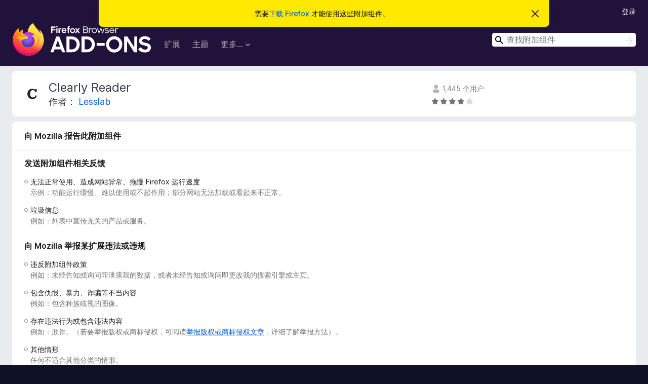

--- FILE ---
content_type: text/html; charset=utf-8
request_url: https://addons.mozilla.org/zh-CN/firefox/feedback/addon/clearly-reader/
body_size: 8127
content:
<!DOCTYPE html>
<html lang="zh-CN" dir="ltr"><head><title data-react-helmet="true">向 Mozilla 提交反馈或举报附加组件 – Firefox 附加组件（zh-CN）</title><meta charSet="utf-8"/><meta name="viewport" content="width=device-width, initial-scale=1"/><link href="/static-frontend/Inter-roman-subset-en_de_fr_ru_es_pt_pl_it.var.2ce5ad921c3602b1e5370b3c86033681.woff2" crossorigin="anonymous" rel="preload" as="font" type="font/woff2"/><link href="/static-frontend/amo-9f0e635f0281f526ccd5.css" integrity="sha512-fgxDOc60+jbmRimhC5CipZPqC62ezY3MGlqJ5KCWF8EfDBjUF2URNm9OFAVonYFhs0ktDiYBBZqhFf3zVjPX6A==" crossorigin="anonymous" rel="stylesheet" type="text/css"/><meta data-react-helmet="true" name="robots" content="noindex, follow"/><link rel="shortcut icon" href="/favicon.ico?v=3"/><link data-react-helmet="true" title="Firefox 附加组件" rel="search" type="application/opensearchdescription+xml" href="/zh-CN/firefox/opensearch.xml"/></head><body><div id="react-view"><div class="Page-amo"><header class="Header"><div class="Notice Notice-warning GetFirefoxBanner Notice-dismissible"><div class="Notice-icon"></div><div class="Notice-column"><div class="Notice-content"><p class="Notice-text"><span class="GetFirefoxBanner-content">需要<a class="Button Button--none GetFirefoxBanner-button" href="https://www.mozilla.org/firefox/download/thanks/?s=direct&amp;utm_campaign=amo-fx-cta&amp;utm_content=banner-download-button&amp;utm_medium=referral&amp;utm_source=addons.mozilla.org">下载 Firefox</a> 才能使用这些附加组件。</span></p></div></div><div class="Notice-dismisser"><button class="Button Button--none Notice-dismisser-button" type="submit"><span class="Icon Icon-inline-content IconXMark Notice-dismisser-icon"><span class="visually-hidden">忽略此通知</span><svg class="IconXMark-svg" version="1.1" xmlns="http://www.w3.org/2000/svg" xmlns:xlink="http://www.w3.org/1999/xlink"><g class="IconXMark-path" transform="translate(-1.000000, -1.000000)" fill="#0C0C0D"><path d="M1.293,2.707 C1.03304342,2.45592553 0.928787403,2.08412211 1.02030284,1.73449268 C1.11181828,1.38486324 1.38486324,1.11181828 1.73449268,1.02030284 C2.08412211,0.928787403 2.45592553,1.03304342 2.707,1.293 L8,6.586 L13.293,1.293 C13.5440745,1.03304342 13.9158779,0.928787403 14.2655073,1.02030284 C14.6151368,1.11181828 14.8881817,1.38486324 14.9796972,1.73449268 C15.0712126,2.08412211 14.9669566,2.45592553 14.707,2.707 L9.414,8 L14.707,13.293 C15.0859722,13.6853789 15.0805524,14.3090848 14.6948186,14.6948186 C14.3090848,15.0805524 13.6853789,15.0859722 13.293,14.707 L8,9.414 L2.707,14.707 C2.31462111,15.0859722 1.69091522,15.0805524 1.30518142,14.6948186 C0.919447626,14.3090848 0.91402779,13.6853789 1.293,13.293 L6.586,8 L1.293,2.707 Z"></path></g></svg></span></button></div></div><div class="Header-wrapper"><div class="Header-content"><a class="Header-title" href="/zh-CN/firefox/"><span class="visually-hidden">Firefox 浏览器附加组件</span></a></div><ul class="SectionLinks Header-SectionLinks"><li><a class="SectionLinks-link SectionLinks-link-extension" href="/zh-CN/firefox/extensions/">扩展</a></li><li><a class="SectionLinks-link SectionLinks-link-theme" href="/zh-CN/firefox/themes/">主题</a></li><li><div class="DropdownMenu SectionLinks-link SectionLinks-dropdown"><button class="DropdownMenu-button" title="更多…" type="button" aria-haspopup="true"><span class="DropdownMenu-button-text">更多…</span><span class="Icon Icon-inverted-caret"></span></button><ul class="DropdownMenu-items" aria-hidden="true" aria-label="submenu"><li class="DropdownMenuItem DropdownMenuItem-section SectionLinks-subheader">适用于 Firefox</li><li class="DropdownMenuItem DropdownMenuItem-link"><a class="SectionLinks-dropdownlink" href="/zh-CN/firefox/language-tools/">字典和语言包</a></li><li class="DropdownMenuItem DropdownMenuItem-section SectionLinks-subheader">其他浏览器网站</li><li class="DropdownMenuItem DropdownMenuItem-link"><a class="SectionLinks-clientApp-android" data-clientapp="android" href="/zh-CN/android/">适用于 Android 的附加组件</a></li></ul></div></li></ul><div class="Header-user-and-external-links"><a class="Button Button--none Header-authenticate-button Header-button Button--micro" href="#login">登录</a></div><form action="/zh-CN/firefox/search/" class="SearchForm Header-search-form Header-search-form--desktop" method="GET" data-no-csrf="true" role="search"><div class="AutoSearchInput"><label class="AutoSearchInput-label visually-hidden" for="AutoSearchInput-q">搜索</label><div class="AutoSearchInput-search-box"><span class="Icon Icon-magnifying-glass AutoSearchInput-icon-magnifying-glass"></span><div role="combobox" aria-haspopup="listbox" aria-owns="react-autowhatever-1" aria-expanded="false"><input type="search" autoComplete="off" aria-autocomplete="list" aria-controls="react-autowhatever-1" class="AutoSearchInput-query" id="AutoSearchInput-q" maxLength="100" minLength="2" name="q" placeholder="查找附加组件" value=""/><div id="react-autowhatever-1" role="listbox"></div></div><button class="AutoSearchInput-submit-button" type="submit"><span class="visually-hidden">搜索</span><span class="Icon Icon-arrow"></span></button></div></div></form></div></header><div class="Page-content"><div class="Page Page-not-homepage"><div class="AppBanner"></div><div class="AddonFeedback-page"><div class="AddonFeedbackForm"><div class="FeedbackForm"><section class="Card AddonFeedbackForm-header Card--no-header Card--no-footer"><div class="Card-contents"><div class="AddonFeedbackForm-header-icon"><div class="AddonFeedbackForm-header-icon-wrapper"><img class="AddonFeedbackForm-header-icon-image" src="https://addons.mozilla.org/user-media/addon_icons/2692/2692698-64.png?modified=6edb7929" alt=""/></div></div><h1 class="AddonTitle">Clearly Reader<span class="AddonTitle-author"> <!-- -->作者：<!-- --> <a href="/zh-CN/firefox/user/16762819/">Lesslab</a></span></h1><div class="AddonFeedbackForm-header-metadata"><div class="AddonFeedbackForm-header-metadata-adu"><span class="Icon Icon-user-fill"></span>1,445 个用户</div><div class="AddonFeedbackForm-header-metadata-rating"><div class="Rating Rating--small" title="评分 3.9 / 5"><div class="Rating-star Rating-rating-1 Rating-selected-star" title="评分 3.9 / 5"></div><div class="Rating-star Rating-rating-2 Rating-selected-star" title="评分 3.9 / 5"></div><div class="Rating-star Rating-rating-3 Rating-selected-star" title="评分 3.9 / 5"></div><div class="Rating-star Rating-rating-4 Rating-selected-star" title="评分 3.9 / 5"></div><div class="Rating-star Rating-rating-5" title="评分 3.9 / 5"></div><span class="visually-hidden">评分 3.9 / 5</span></div></div></div></div></section><form class="FeedbackForm-form"><div class="FeedbackForm-form-messages"></div><section class="Card FeedbackForm--Card Card--no-footer"><header class="Card-header"><div class="Card-header-text">向 Mozilla 报告此附加组件</div></header><div class="Card-contents"><h3>发送附加组件相关反馈</h3><ul><li class="FeedbackForm-checkbox-wrapper"><input type="radio" class="FeedbackForm-catgeory" id="feedbackCategorydoes_not_work" name="category" aria-describedby="feedbackCategorydoes_not_work-help" required="" value="does_not_work"/><label class="FeedbackForm-label" for="feedbackCategorydoes_not_work">无法正常使用、造成网站异常、拖慢 Firefox 运行速度</label><p class="FeedbackForm--help" id="feedbackCategorydoes_not_work-help">示例：功能运行缓慢、难以使用或不起作用；部分网站无法加载或看起来不正常。</p></li><li class="FeedbackForm-checkbox-wrapper"><input type="radio" class="FeedbackForm-catgeory" id="feedbackCategoryfeedback_spam" name="category" aria-describedby="feedbackCategoryfeedback_spam-help" required="" value="feedback_spam"/><label class="FeedbackForm-label" for="feedbackCategoryfeedback_spam">垃圾信息</label><p class="FeedbackForm--help" id="feedbackCategoryfeedback_spam-help">例如：列表中宣传无关的产品或服务。</p></li></ul><h3>向 Mozilla 举报某扩展违法或违规</h3><ul><li class="FeedbackForm-checkbox-wrapper"><input type="radio" class="FeedbackForm-catgeory" id="feedbackCategorypolicy_violation" name="category" aria-describedby="feedbackCategorypolicy_violation-help" required="" value="policy_violation"/><label class="FeedbackForm-label" for="feedbackCategorypolicy_violation">违反附加组件政策</label><p class="FeedbackForm--help" id="feedbackCategorypolicy_violation-help">例如：未经告知或询问即泄露我的数据，或者未经告知或询问即更改我的搜索引擎或主页。</p></li><li class="FeedbackForm-checkbox-wrapper"><input type="radio" class="FeedbackForm-catgeory" id="feedbackCategoryhateful_violent_deceptive" name="category" aria-describedby="feedbackCategoryhateful_violent_deceptive-help" required="" value="hateful_violent_deceptive"/><label class="FeedbackForm-label" for="feedbackCategoryhateful_violent_deceptive">包含仇恨、暴力、诈骗等不当内容</label><p class="FeedbackForm--help" id="feedbackCategoryhateful_violent_deceptive-help">例如：包含种族歧视的图像。</p></li><li class="FeedbackForm-checkbox-wrapper"><input type="radio" class="FeedbackForm-catgeory" id="feedbackCategoryillegal" name="category" aria-describedby="feedbackCategoryillegal-help" required="" value="illegal"/><label class="FeedbackForm-label" for="feedbackCategoryillegal">存在违法行为或包含违法内容</label><p class="FeedbackForm--help" id="feedbackCategoryillegal-help">例如：欺诈。（若要举报版权或商标侵权，可阅读<a href="https://www.mozilla.org/en-US/about/legal/report-infringement/">举报版权或商标侵权文章</a>，详细了解举报方法）。</p></li><li class="FeedbackForm-checkbox-wrapper"><input type="radio" class="FeedbackForm-catgeory" id="feedbackCategorysomething_else" name="category" aria-describedby="feedbackCategorysomething_else-help" required="" value="something_else"/><label class="FeedbackForm-label" for="feedbackCategorysomething_else">其他情形</label><p class="FeedbackForm--help" id="feedbackCategorysomething_else-help">任何不适合其他分类的情形。</p></li></ul></div></section><section class="Card FeedbackForm--Card Card--no-footer"><header class="Card-header"><div class="Card-header-text">提供更多信息</div></header><div class="Card-contents"><label class="FeedbackForm-label" for="feedbackLocation">违规地点</label><select id="feedbackLocation" name="location" required="" class="Select FeedbackForm-location"><option value="">选择位置</option><option value="amo">此网站的附加组件页面</option><option value="addon">附加组件内部</option><option value="both">两处皆有</option></select><label class="FeedbackForm-label" for="feedbackText">提供更多详情</label><textarea class="FeedbackForm-text" id="feedbackText" required="" name="text" aria-describedby="feedbackText-help"></textarea><p class="FeedbackForm--help" id="feedbackText-help">请提供有助于我们理清此次举报的附加信息（包括您认为其违反的政策）。</p></div></section><section class="Card FeedbackForm--Card Card--no-footer"><header class="Card-header"><div class="Card-header-text">联系方式</div></header><div class="Card-contents"><p class="FeedbackForm-checkbox-wrapper"><input type="checkbox" class="FeedbackForm-anonymous" id="feedbackAnonymous" name="anonymous" aria-describedby="feedbackAnonymous-help"/><label class="FeedbackForm-label" for="feedbackAnonymous">匿名提交举报</label><p class="FeedbackForm--help" id="feedbackAnonymous-help">若匿名提交举报，我们将无法向您告知举报的处理进展，您也无法再对处理结果提出申诉。</p></p><label class="FeedbackForm-label" for="feedbackName">您的名称<span class="visually-hidden">（必填）</span></label><input class="FeedbackForm-name" id="feedbackName" name="name" required="" autoComplete="name"/><label class="FeedbackForm-label" for="feedbackEmail">您的邮箱地址<span class="visually-hidden">（必填）</span></label><input class="FeedbackForm-email" id="feedbackEmail" name="email" required="" autoComplete="email"/></div></section><div class="FeedbackForm-buttons-wrapper"><button class="Button Button--action FeedbackForm-submit-button FeedbackForm-button Button--puffy" type="submit">提交报告</button></div></form></div></div></div></div></div><footer class="Footer"><div class="Footer-wrapper"><div class="Footer-mozilla-link-wrapper"><a class="Footer-mozilla-link" href="https://mozilla.org/" title="转至 Mozilla 主页"><span class="Icon Icon-mozilla Footer-mozilla-logo"><span class="visually-hidden">转至 Mozilla 主页</span></span></a></div><section class="Footer-amo-links"><h4 class="Footer-links-header"><a href="/zh-CN/firefox/">附加组件</a></h4><ul class="Footer-links"><li><a href="/zh-CN/about">关于</a></li><li><a class="Footer-blog-link" href="/blog/">Firefox 附加组件博客</a></li><li><a class="Footer-extension-workshop-link" href="https://extensionworkshop.com/?utm_content=footer-link&amp;utm_medium=referral&amp;utm_source=addons.mozilla.org">扩展工坊</a></li><li><a href="/zh-CN/developers/">开发者中心</a></li><li><a class="Footer-developer-policies-link" href="https://extensionworkshop.com/documentation/publish/add-on-policies/?utm_medium=photon-footer&amp;utm_source=addons.mozilla.org">开发者政策</a></li><li><a class="Footer-community-blog-link" href="https://blog.mozilla.com/addons?utm_content=footer-link&amp;utm_medium=referral&amp;utm_source=addons.mozilla.org">社区博客</a></li><li><a href="https://discourse.mozilla-community.org/c/add-ons">论坛</a></li><li><a class="Footer-bug-report-link" href="https://developer.mozilla.org/docs/Mozilla/Add-ons/Contact_us">报告缺陷</a></li><li><a href="/zh-CN/review_guide">评价指南</a></li></ul></section><section class="Footer-browsers-links"><h4 class="Footer-links-header">浏览器</h4><ul class="Footer-links"><li><a class="Footer-desktop-link" href="https://www.mozilla.org/firefox/new/?utm_content=footer-link&amp;utm_medium=referral&amp;utm_source=addons.mozilla.org">Desktop</a></li><li><a class="Footer-mobile-link" href="https://www.mozilla.org/firefox/mobile/?utm_content=footer-link&amp;utm_medium=referral&amp;utm_source=addons.mozilla.org">Mobile</a></li><li><a class="Footer-enterprise-link" href="https://www.mozilla.org/firefox/enterprise/?utm_content=footer-link&amp;utm_medium=referral&amp;utm_source=addons.mozilla.org">Enterprise</a></li></ul></section><section class="Footer-product-links"><h4 class="Footer-links-header">产品</h4><ul class="Footer-links"><li><a class="Footer-browsers-link" href="https://www.mozilla.org/firefox/browsers/?utm_content=footer-link&amp;utm_medium=referral&amp;utm_source=addons.mozilla.org">Browsers</a></li><li><a class="Footer-vpn-link" href="https://www.mozilla.org/products/vpn/?utm_content=footer-link&amp;utm_medium=referral&amp;utm_source=addons.mozilla.org#pricing">VPN</a></li><li><a class="Footer-relay-link" href="https://relay.firefox.com/?utm_content=footer-link&amp;utm_medium=referral&amp;utm_source=addons.mozilla.org">Relay</a></li><li><a class="Footer-monitor-link" href="https://monitor.firefox.com/?utm_content=footer-link&amp;utm_medium=referral&amp;utm_source=addons.mozilla.org">Monitor</a></li><li><a class="Footer-pocket-link" href="https://getpocket.com?utm_content=footer-link&amp;utm_medium=referral&amp;utm_source=addons.mozilla.org">Pocket</a></li></ul><ul class="Footer-links Footer-links-social"><li class="Footer-link-social"><a href="https://bsky.app/profile/firefox.com"><span class="Icon Icon-bluesky"><span class="visually-hidden">Bluesky (@firefox.com)</span></span></a></li><li class="Footer-link-social"><a href="https://www.instagram.com/firefox/"><span class="Icon Icon-instagram"><span class="visually-hidden">Instagram (Firefox)</span></span></a></li><li class="Footer-link-social"><a href="https://www.youtube.com/firefoxchannel"><span class="Icon Icon-youtube"><span class="visually-hidden">YouTube (firefoxchannel)</span></span></a></li></ul></section><ul class="Footer-legal-links"><li><a class="Footer-privacy-link" href="https://www.mozilla.org/privacy/websites/">隐私</a></li><li><a class="Footer-cookies-link" href="https://www.mozilla.org/privacy/websites/">Cookie</a></li><li><a class="Footer-legal-link" href="https://www.mozilla.org/about/legal/amo-policies/">法律</a></li></ul><p class="Footer-copyright">除非另有<a href="https://www.mozilla.org/en-US/about/legal/">注明</a>，否则本网站上的内容可按<a href="https://creativecommons.org/licenses/by-sa/3.0/">知识共享 署名-相同方式共享 3.0</a> 或更新版本使用。</p><div class="Footer-language-picker"><div class="LanguagePicker"><label for="lang-picker" class="LanguagePicker-header">更改语言</label><select class="LanguagePicker-selector" id="lang-picker"><option value="cs">Čeština</option><option value="de">Deutsch</option><option value="dsb">Dolnoserbšćina</option><option value="el">Ελληνικά</option><option value="en-CA">English (Canadian)</option><option value="en-GB">English (British)</option><option value="en-US">English (US)</option><option value="es-AR">Español (de Argentina)</option><option value="es-CL">Español (de Chile)</option><option value="es-ES">Español (de España)</option><option value="es-MX">Español (de México)</option><option value="fi">suomi</option><option value="fr">Français</option><option value="fur">Furlan</option><option value="fy-NL">Frysk</option><option value="he">עברית</option><option value="hr">Hrvatski</option><option value="hsb">Hornjoserbsce</option><option value="hu">magyar</option><option value="ia">Interlingua</option><option value="it">Italiano</option><option value="ja">日本語</option><option value="ka">ქართული</option><option value="kab">Taqbaylit</option><option value="ko">한국어</option><option value="nb-NO">Norsk bokmål</option><option value="nl">Nederlands</option><option value="nn-NO">Norsk nynorsk</option><option value="pl">Polski</option><option value="pt-BR">Português (do Brasil)</option><option value="pt-PT">Português (Europeu)</option><option value="ro">Română</option><option value="ru">Русский</option><option value="sk">slovenčina</option><option value="sl">Slovenščina</option><option value="sq">Shqip</option><option value="sv-SE">Svenska</option><option value="tr">Türkçe</option><option value="uk">Українська</option><option value="vi">Tiếng Việt</option><option value="zh-CN" selected="">中文 (简体)</option><option value="zh-TW">正體中文 (繁體)</option></select></div></div></div></footer></div></div><script type="application/json" id="redux-store-state">{"abuse":{"byGUID":{},"loading":false},"addons":{"byID":{"2692698":{"authors":[{"id":16762819,"name":"Lesslab","url":"https:\u002F\u002Faddons.mozilla.org\u002Fzh-CN\u002Ffirefox\u002Fuser\u002F16762819\u002F","username":"anonymous-045b40209b00952612c4b9697b8cde44","picture_url":"https:\u002F\u002Faddons.mozilla.org\u002Fuser-media\u002Fuserpics\u002F19\u002F2819\u002F16762819\u002F16762819.png?modified=1692633675"}],"average_daily_users":1445,"categories":["feeds-news-blogging","appearance"],"contributions_url":"","created":"2021-03-18T02:36:55Z","default_locale":"en-US","description":"一款让你爱上阅读的插件！\n\n☞ 快捷键：&lt;Alt\u002FOption+R&gt;\n\n每天我们需要花很多时间来阅读文章和浏览网页。我们相信阅读是一个简单而且愉悦的事情，所以我们创建了Clearly Reader阅读器扩展。让你可以专注在阅读上，免受广告、浮层，和杂乱的样式打扰。只需要点一下，即可享受阅读。\n\n为了优化阅读体验，我们提供了以下功能：\n\n🟉 阅读模式：简洁、清晰、全屏模式，方便阅读。\n🟉 炫彩主题：支持自定义字体大小、行高、颜色主题，以及系统字体和自定义 CSS 的多彩主题。\n🟉 可听文本：使用我们的文字转语音引擎和 Microsoft AI TTS 声音将任何文章转换为语音播放。\n🟉 语法支持：支持代码高亮、LaTeX 数学格式和视频显示。\n🟉 导出选项：将网页转换为 Word 文档，打印或导出为 PDF 或自定义 PDF 文件，将网页转换为 Markdown，以及将网页导出为 MP3 音频文件。\n🟉 复制格式：将文本复制为富文本、Markdown 或 HTML 格式。\n🟉 内容提取器：提取字数、预计阅读时间、语言检测、链接和大纲等内容，帮助您快速找到所需信息。\n🟉 快速弹出菜单：文本翻译、维基查找、DuckDuckGo 搜索，以及从任何网站复制文本而无需担心版权问题。\n🟉 自动打开：将网页添加到白名单中，自动以阅读模式打开。\n🟉 书籍布局：切换为书籍布局，获得类似阅读书籍的体验。\n\n此外，我们还提供了一系列 CLIP 功能，包括：\n☆ 同步配置：在多个设备上使用相同的配置。\n☆ 读取稍后：在线同步您的书签。\n☆ 高亮注释：将重点保存为标记。\n☆ 剪辑文章：将文章快照保存到云端，永远不会丢失。\n☆ RSS：在您喜爱的 RSS 阅读器中阅读。\n☆ 播客：在您的播客应用中收听。\n☆ AI 助手：摘要文章并更快、更好地阅读。\n我们希望这些功能能满足您的需求，并为您带来愉快的阅读体验。\n\n我们很需要你的想法和意见，请反馈和给我们评价！\n更多信息请访问：\u003Ca href=\"https:\u002F\u002Fprod.outgoing.prod.webservices.mozgcp.net\u002Fv1\u002F63b5fd38ad3891fb0e8e7eed775e14810f59ca748f617e915516f05ed026b45d\u002Fhttps%3A\u002F\u002Fclearlyreader.com\" rel=\"nofollow\"\u003Ehttps:\u002F\u002Fclearlyreader.com\u003C\u002Fa\u003E","developer_comments":null,"edit_url":"https:\u002F\u002Faddons.mozilla.org\u002Fzh-CN\u002Fdevelopers\u002Faddon\u002Fclearly-reader\u002Fedit","guid":"{b5a7d8f9-7631-4c8b-8fa0-fd03a9d281f6}","has_eula":false,"has_privacy_policy":true,"homepage":{"url":"https:\u002F\u002Fclearlyreader.com\u002F","outgoing":"https:\u002F\u002Fprod.outgoing.prod.webservices.mozgcp.net\u002Fv1\u002F57690de6100ff62a1d844bb231986c09201ec29651a53f2c898a8f09d35367e2\u002Fhttps%3A\u002F\u002Fclearlyreader.com\u002F"},"icon_url":"https:\u002F\u002Faddons.mozilla.org\u002Fuser-media\u002Faddon_icons\u002F2692\u002F2692698-64.png?modified=6edb7929","icons":{"32":"https:\u002F\u002Faddons.mozilla.org\u002Fuser-media\u002Faddon_icons\u002F2692\u002F2692698-32.png?modified=6edb7929","64":"https:\u002F\u002Faddons.mozilla.org\u002Fuser-media\u002Faddon_icons\u002F2692\u002F2692698-64.png?modified=6edb7929","128":"https:\u002F\u002Faddons.mozilla.org\u002Fuser-media\u002Faddon_icons\u002F2692\u002F2692698-128.png?modified=6edb7929"},"id":2692698,"is_disabled":false,"is_experimental":false,"is_noindexed":false,"last_updated":"2025-09-09T01:06:04Z","name":"Clearly Reader","previews":[{"h":800,"src":"https:\u002F\u002Faddons.mozilla.org\u002Fuser-media\u002Fpreviews\u002Ffull\u002F253\u002F253779.png?modified=1622136747","thumbnail_h":333,"thumbnail_src":"https:\u002F\u002Faddons.mozilla.org\u002Fuser-media\u002Fpreviews\u002Fthumbs\u002F253\u002F253779.jpg?modified=1622136747","thumbnail_w":533,"title":null,"w":1280},{"h":800,"src":"https:\u002F\u002Faddons.mozilla.org\u002Fuser-media\u002Fpreviews\u002Ffull\u002F253\u002F253758.png?modified=1622136750","thumbnail_h":333,"thumbnail_src":"https:\u002F\u002Faddons.mozilla.org\u002Fuser-media\u002Fpreviews\u002Fthumbs\u002F253\u002F253758.jpg?modified=1622136750","thumbnail_w":533,"title":null,"w":1280},{"h":800,"src":"https:\u002F\u002Faddons.mozilla.org\u002Fuser-media\u002Fpreviews\u002Ffull\u002F253\u002F253759.png?modified=1622136752","thumbnail_h":333,"thumbnail_src":"https:\u002F\u002Faddons.mozilla.org\u002Fuser-media\u002Fpreviews\u002Fthumbs\u002F253\u002F253759.jpg?modified=1622136752","thumbnail_w":533,"title":null,"w":1280}],"promoted":[],"ratings":{"average":3.9048,"bayesian_average":3.7791182689532152,"count":42,"text_count":19,"grouped_counts":{"1":7,"2":4,"3":1,"4":4,"5":26}},"requires_payment":false,"review_url":"https:\u002F\u002Faddons.mozilla.org\u002Fzh-CN\u002Freviewers\u002Freview\u002F2692698","slug":"clearly-reader","status":"public","summary":"浏览器必备阅读助手 一款让你爱上阅读的插件","support_email":"hi@clearlyreader.com","support_url":{"url":"https:\u002F\u002Fclearlyreader.com\u002F","outgoing":"https:\u002F\u002Fprod.outgoing.prod.webservices.mozgcp.net\u002Fv1\u002F57690de6100ff62a1d844bb231986c09201ec29651a53f2c898a8f09d35367e2\u002Fhttps%3A\u002F\u002Fclearlyreader.com\u002F"},"tags":["content blocker","dark mode","translate"],"type":"extension","url":"https:\u002F\u002Faddons.mozilla.org\u002Fzh-CN\u002Ffirefox\u002Faddon\u002Fclearly-reader\u002F","weekly_downloads":39,"currentVersionId":6030661,"isMozillaSignedExtension":false,"isAndroidCompatible":true}},"byIdInURL":{"clearly-reader":2692698},"byGUID":{"{b5a7d8f9-7631-4c8b-8fa0-fd03a9d281f6}":2692698},"bySlug":{"clearly-reader":2692698},"infoBySlug":{},"lang":"zh-CN","loadingByIdInURL":{"clearly-reader":false}},"addonsByAuthors":{"byAddonId":{},"byAddonSlug":{},"byAuthorId":{},"countFor":{},"lang":"zh-CN","loadingFor":{}},"api":{"clientApp":"firefox","lang":"zh-CN","regionCode":"US","requestId":"00863f24-50a3-40c0-92de-faca16084bc2","token":null,"userAgent":"Mozilla\u002F5.0 (Macintosh; Intel Mac OS X 10_15_7) AppleWebKit\u002F537.36 (KHTML, like Gecko) Chrome\u002F131.0.0.0 Safari\u002F537.36; ClaudeBot\u002F1.0; +claudebot@anthropic.com)","userAgentInfo":{"browser":{"name":"Chrome","version":"131.0.0.0","major":"131"},"device":{"vendor":"Apple","model":"Macintosh"},"os":{"name":"Mac OS","version":"10.15.7"}}},"autocomplete":{"lang":"zh-CN","loading":false,"suggestions":[]},"blocks":{"blocks":{},"lang":"zh-CN"},"categories":{"categories":null,"loading":false},"collections":{"byId":{},"bySlug":{},"current":{"id":null,"loading":false},"userCollections":{},"addonInCollections":{},"isCollectionBeingModified":false,"hasAddonBeenAdded":false,"hasAddonBeenRemoved":false,"editingCollectionDetails":false,"lang":"zh-CN"},"collectionAbuseReports":{"byCollectionId":{}},"errors":{"src\u002Famo\u002Fpages\u002FAddonFeedback\u002Findex.js-clearly-reader":null},"errorPage":{"clearOnNext":true,"error":null,"hasError":false,"statusCode":null},"experiments":{},"home":{"homeShelves":null,"isLoading":false,"lang":"zh-CN","resetStateOnNextChange":false,"resultsLoaded":false,"shelves":{}},"installations":{},"landing":{"addonType":null,"category":null,"recommended":{"count":0,"results":[]},"highlyRated":{"count":0,"results":[]},"lang":"zh-CN","loading":false,"trending":{"count":0,"results":[]},"resultsLoaded":false},"languageTools":{"byID":{},"lang":"zh-CN"},"recommendations":{"byGuid":{},"lang":"zh-CN"},"redirectTo":{"url":null,"status":null},"reviews":{"lang":"zh-CN","permissions":{},"byAddon":{},"byId":{},"byUserId":{},"latestUserReview":{},"view":{},"loadingForSlug":{}},"search":{"count":0,"filters":null,"lang":"zh-CN","loading":false,"pageSize":null,"results":[],"pageCount":0},"site":{"readOnly":false,"notice":null,"loadedPageIsAnonymous":false},"suggestions":{"forCollection":{},"lang":"zh-CN","loading":false},"uiState":{},"userAbuseReports":{"byUserId":{}},"users":{"currentUserID":null,"byID":{},"byUsername":{},"isUpdating":false,"userPageBeingViewed":{"loading":false,"userId":null},"isUnsubscribedFor":{},"currentUserWasLoggedOut":false,"resetStateOnNextChange":false},"versions":{"byId":{"6030661":{"compatibility":{"firefox":{"min":"112.0","max":"*"},"android":{"min":"120.0","max":"*"}},"id":6030661,"isStrictCompatibilityEnabled":false,"license":{"isCustom":false,"name":"Mozilla 公共许可证 2.0","text":null,"url":"https:\u002F\u002Fwww.mozilla.org\u002FMPL\u002F2.0\u002F"},"file":{"id":4574926,"created":"2025-09-09T01:02:46Z","hash":"sha256:b13db71acab52d4b94072ad5b8d1889ffd108d06779ff74bf68fe46857942b49","is_mozilla_signed_extension":false,"size":7241093,"status":"public","url":"https:\u002F\u002Faddons.mozilla.org\u002Ffirefox\u002Fdownloads\u002Ffile\u002F4574926\u002Fclearly_reader-4.1.1.xpi","permissions":["contextMenus","storage","activeTab","scripting","http:\u002F\u002F*\u002F*","https:\u002F\u002F*\u002F*"],"optional_permissions":[],"host_permissions":["\u003Call_urls\u003E"],"data_collection_permissions":[],"optional_data_collection_permissions":[]},"releaseNotes":null,"version":"4.1.1"}},"bySlug":{},"lang":"zh-CN"},"viewContext":{"context":"VIEW_CONTEXT_HOME"},"router":{"location":{"pathname":"\u002Fzh-CN\u002Ffirefox\u002Ffeedback\u002Faddon\u002Fclearly-reader\u002F","search":"","hash":"","key":"pe1rve","query":{}},"action":"POP"}}</script><script async="" src="https://www.google-analytics.com/analytics.js"></script><script async="" src="https://www.googletagmanager.com/gtag/js?id=G-B9CY1C9VBC"></script><script src="/static-frontend/amo-a3686616a6a8bbe0e518.js" integrity="sha512-HnE0De+u/7JIsHyVrboIXZOlkZWZETNappP5TFPTuHhk0Ki2dTkoQdgI26Ok1JFrjqTHp/GHBRlH5CEYt75bhg==" crossorigin="anonymous"></script></body></html>

--- FILE ---
content_type: image/svg+xml
request_url: https://addons.mozilla.org/static-frontend/b27ce5059499ed9d6f117c1257eace49.svg
body_size: -160
content:
<svg width="16" height="16" viewBox="0 0 16 16" fill="none" xmlns="http://www.w3.org/2000/svg">
<path d="M3.46825 1.94232C5.3025 3.31104 7.27575 6.08587 8 7.57494V11.508C8 11.4243 7.9675 11.5189 7.8975 11.7227C7.5195 12.8262 6.043 17.1329 2.66675 13.69C0.889 11.8772 1.712 10.0645 4.948 9.5172C3.09675 9.83022 1.0155 9.31289 0.4445 7.2847C0.28 6.70126 0 3.10747 0 2.6221C0 0.190746 2.14475 0.954969 3.46825 1.94232ZM12.5317 1.94232C10.6975 3.31104 8.72425 6.08587 8 7.57494V11.508C8 11.4243 8.0325 11.5189 8.1025 11.7227C8.4805 12.8262 9.957 17.1329 13.3333 13.69C15.111 11.8772 14.288 10.0645 11.052 9.5172C12.9033 9.83022 14.9845 9.31289 15.5555 7.2847C15.72 6.70126 16 3.10747 16 2.6221C16 0.190746 13.8555 0.954969 12.5317 1.94232Z" fill="white"/>
</svg>


--- FILE ---
content_type: image/svg+xml
request_url: https://addons.mozilla.org/static-frontend/d21a7fc1326a13c89f98b48c1b0cb747.svg
body_size: -278
content:
<svg width="10" height="12" xmlns="http://www.w3.org/2000/svg"><g fill-rule="nonzero" fill="#ADB5BD"><path d="M6.73 7.011A3.396 3.396 0 0 1 5 7.5a3.396 3.396 0 0 1-1.73-.489A3.502 3.502 0 0 0 0 10.5v.865l.347.111C.415 11.498 2.02 12 5 12s4.585-.502 4.652-.524l.348-.111V10.5a3.502 3.502 0 0 0-3.27-3.489ZM5 6.5c1.69 0 3-1.881 3-3.5 0-1.655-1.346-3-3-3-1.655 0-3 1.345-3 3 0 1.619 1.31 3.5 3 3.5Z"/></g></svg>